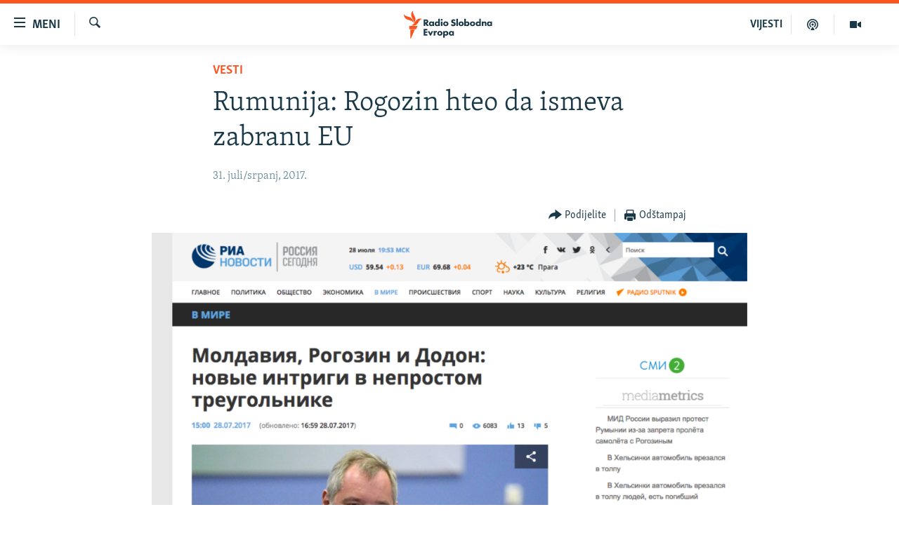

--- FILE ---
content_type: text/html; charset=utf-8
request_url: https://www.slobodnaevropa.org/a/28651061.html
body_size: 10575
content:

<!DOCTYPE html>
<html lang="sh" dir="ltr" class="no-js">
<head>
<link href="/Content/responsive/RFE/sh-SH/RFE-sh-SH.css?&amp;av=0.0.0.0&amp;cb=376" rel="stylesheet"/>
<script src="https://tags.slobodnaevropa.org/rferl-pangea/prod/utag.sync.js"></script> <script type='text/javascript' src='https://www.youtube.com/iframe_api' async></script>
<link rel="manifest" href="/manifest.json">
<script type="text/javascript">
//a general 'js' detection, must be on top level in <head>, due to CSS performance
document.documentElement.className = "js";
var cacheBuster = "376";
var appBaseUrl = "/";
var imgEnhancerBreakpoints = [0, 144, 256, 408, 650, 1023, 1597];
var isLoggingEnabled = false;
var isPreviewPage = false;
var isLivePreviewPage = false;
if (!isPreviewPage) {
window.RFE = window.RFE || {};
window.RFE.cacheEnabledByParam = window.location.href.indexOf('nocache=1') === -1;
const url = new URL(window.location.href);
const params = new URLSearchParams(url.search);
// Remove the 'nocache' parameter
params.delete('nocache');
// Update the URL without the 'nocache' parameter
url.search = params.toString();
window.history.replaceState(null, '', url.toString());
} else {
window.addEventListener('load', function() {
const links = window.document.links;
for (let i = 0; i < links.length; i++) {
links[i].href = '#';
links[i].target = '_self';
}
})
}
// Iframe & Embed detection
var embedProperties = {};
try {
// Reliable way to check if we are in an iframe.
var isIframe = window.self !== window.top;
embedProperties.is_iframe = isIframe;
if (!isIframe) {
embedProperties.embed_context = "main";
} else {
// We are in an iframe. Let's try to access the parent.
// This access will only fail with strict cross-origin (without document.domain).
var parentLocation = window.top.location;
// The access succeeded. Now we explicitly compare the hostname.
if (window.location.hostname === parentLocation.hostname) {
embedProperties.embed_context = "embed_self";
} else {
// Hostname is different (e.g. different subdomain with document.domain)
embedProperties.embed_context = "embed_cross";
}
// Since the access works, we can safely get the details.
embedProperties.url_parent = parentLocation.href;
embedProperties.title_parent = window.top.document.title;
}
} catch (err) {
// We are in an iframe, and an error occurred, probably due to cross-origin restrictions.
embedProperties.is_iframe = true;
embedProperties.embed_context = "embed_cross";
// We cannot access the properties of window.top.
// `document.referrer` can sometimes provide the URL of the parent page.
// It is not 100% reliable, but it is the best we can do in this situation.
embedProperties.url_parent = document.referrer || null;
embedProperties.title_parent = null; // We can't get to the title in a cross-origin scenario.
}
var pwaEnabled = true;
var swCacheDisabled;
</script>
<meta charset="utf-8" />
<title>Rumunija: Rogozin hteo da ismeva zabranu EU </title>
<meta name="description" content="Ministar spoljnih poslova Rumunije Teodor Meleškanu izjavio je danas da je zamenik premijera Rusije Dmitrij Rogozin &quot;s predumišljajem&quot; pokušao da uđe u rumunski vazdušni prostor, znajući da je na listi zvaničnika kojima je zabranjen ulaz u EU.
&quot;Prema mom mišljenju, to je bio nameran čin da bi..." />
<meta name="keywords" content="Vesti" />
<meta name="viewport" content="width=device-width, initial-scale=1.0" />
<meta http-equiv="X-UA-Compatible" content="IE=edge" />
<meta name="robots" content="max-image-preview:large"><meta property="fb:pages" content="196390633882" />
<link href="https://www.slobodnaevropa.org/a/28651061.html" rel="canonical" />
<meta name="apple-mobile-web-app-title" content="RSE" />
<meta name="apple-mobile-web-app-status-bar-style" content="black" />
<meta name="apple-itunes-app" content="app-id=475986784, app-argument=//28651061.ltr" />
<meta content="Rumunija: Rogozin hteo da ismeva zabranu EU " property="og:title" />
<meta content="Ministar spoljnih poslova Rumunije Teodor Meleškanu izjavio je danas da je zamenik premijera Rusije Dmitrij Rogozin &quot;s predumišljajem&quot; pokušao da uđe u rumunski vazdušni prostor, znajući da je na listi zvaničnika kojima je zabranjen ulaz u EU.
&quot;Prema mom mišljenju, to je bio nameran čin da bi..." property="og:description" />
<meta content="article" property="og:type" />
<meta content="https://www.slobodnaevropa.org/a/28651061.html" property="og:url" />
<meta content="Radio Slobodna Evropa" property="og:site_name" />
<meta content="https://www.facebook.com/RSE.Balkan" property="article:publisher" />
<meta content="https://gdb.rferl.org/2c9b9895-dfce-4a4a-9fec-077533b5c487_w1200_h630.png" property="og:image" />
<meta content="1200" property="og:image:width" />
<meta content="630" property="og:image:height" />
<meta content="821983274600050" property="fb:app_id" />
<meta content="summary_large_image" name="twitter:card" />
<meta content="@RSE_Balkan" name="twitter:site" />
<meta content="https://gdb.rferl.org/2c9b9895-dfce-4a4a-9fec-077533b5c487_w1200_h630.png" name="twitter:image" />
<meta content="Rumunija: Rogozin hteo da ismeva zabranu EU " name="twitter:title" />
<meta content="Ministar spoljnih poslova Rumunije Teodor Meleškanu izjavio je danas da je zamenik premijera Rusije Dmitrij Rogozin &quot;s predumišljajem&quot; pokušao da uđe u rumunski vazdušni prostor, znajući da je na listi zvaničnika kojima je zabranjen ulaz u EU.
&quot;Prema mom mišljenju, to je bio nameran čin da bi..." name="twitter:description" />
<link rel="amphtml" href="https://www.slobodnaevropa.org/amp/28651061.html" />
<script type="application/ld+json">{"articleSection":"Vesti","isAccessibleForFree":true,"headline":"Rumunija: Rogozin hteo da ismeva zabranu EU ","inLanguage":"sh-SH","keywords":"Vesti","author":{"@type":"Person","name":"Radio Slobodna Evropa"},"datePublished":"2017-07-31 15:48:28Z","dateModified":"2017-07-31 15:49:28Z","publisher":{"logo":{"width":512,"height":220,"@type":"ImageObject","url":"https://www.slobodnaevropa.org/Content/responsive/RFE/sh-SH/img/logo.png"},"@type":"NewsMediaOrganization","url":"https://www.slobodnaevropa.org","sameAs":["https://facebook.com/pages/Slobodna-Evropa-Balkanski-Servis/196390633882?_rdr","https://twitter.com/RSE_Balkan","https://www.youtube.com/user/RadioSlobodnaEvropa","https://www.instagram.com/radioslobodnaevropa/"],"name":"Radio Slobodna Evropa","alternateName":""},"@context":"https://schema.org","@type":"NewsArticle","mainEntityOfPage":"https://www.slobodnaevropa.org/a/28651061.html","url":"https://www.slobodnaevropa.org/a/28651061.html","description":"Ministar spoljnih poslova Rumunije Teodor Meleškanu izjavio je danas da je zamenik premijera Rusije Dmitrij Rogozin \u0022s predumišljajem\u0022 pokušao da uđe u rumunski vazdušni prostor, znajući da je na listi zvaničnika kojima je zabranjen ulaz u EU.\r\n \u0022Prema mom mišljenju, to je bio nameran čin da bi...","image":{"width":1080,"height":608,"@type":"ImageObject","url":"https://gdb.rferl.org/2c9b9895-dfce-4a4a-9fec-077533b5c487_w1080_h608.png"},"name":"Rumunija: Rogozin hteo da ismeva zabranu EU "}</script>
<script src="/Scripts/responsive/infographics.b?v=dVbZ-Cza7s4UoO3BqYSZdbxQZVF4BOLP5EfYDs4kqEo1&amp;av=0.0.0.0&amp;cb=376"></script>
<script src="/Scripts/responsive/loader.b?v=C-JLefdHQ4ECvt5x4bMsJCTq2VRkcN8JUkP-IB-DzAI1&amp;av=0.0.0.0&amp;cb=376"></script>
<link rel="icon" type="image/svg+xml" href="/Content/responsive/RFE/img/webApp/favicon.svg" />
<link rel="alternate icon" href="/Content/responsive/RFE/img/webApp/favicon.ico" />
<link rel="mask-icon" color="#ea6903" href="/Content/responsive/RFE/img/webApp/favicon_safari.svg" />
<link rel="apple-touch-icon" sizes="152x152" href="/Content/responsive/RFE/img/webApp/ico-152x152.png" />
<link rel="apple-touch-icon" sizes="144x144" href="/Content/responsive/RFE/img/webApp/ico-144x144.png" />
<link rel="apple-touch-icon" sizes="114x114" href="/Content/responsive/RFE/img/webApp/ico-114x114.png" />
<link rel="apple-touch-icon" sizes="72x72" href="/Content/responsive/RFE/img/webApp/ico-72x72.png" />
<link rel="apple-touch-icon-precomposed" href="/Content/responsive/RFE/img/webApp/ico-57x57.png" />
<link rel="icon" sizes="192x192" href="/Content/responsive/RFE/img/webApp/ico-192x192.png" />
<link rel="icon" sizes="128x128" href="/Content/responsive/RFE/img/webApp/ico-128x128.png" />
<meta name="msapplication-TileColor" content="#ffffff" />
<meta name="msapplication-TileImage" content="/Content/responsive/RFE/img/webApp/ico-144x144.png" />
<link rel="preload" href="/Content/responsive/fonts/Skolar-Lt_Latin_v2.woff" type="font/woff" as="font" crossorigin="anonymous" />
<link rel="alternate" type="application/rss+xml" title="RFE/RL - Top Stories [RSS]" href="/api/" />
<link rel="sitemap" type="application/rss+xml" href="/sitemap.xml" />
<script type="text/javascript">
var analyticsData = Object.assign(embedProperties, {url:"https://www.slobodnaevropa.org/a/28651061.html",property_id:"430",article_uid:"28651061",page_title:"Rumunija: Rogozin hteo da ismeva zabranu EU ",page_type:"article",content_type:"article",subcontent_type:"article",last_modified:"2017-07-31 15:49:28Z",pub_datetime:"2017-07-31 15:48:28Z",section:"vesti",english_section:"news",byline:"",categories:"news",domain:"www.slobodnaevropa.org",language:"Serbo-Croatian",language_service:"RFERL Balkans Regional",platform:"web",copied:"no",copied_article:"",copied_title:"",runs_js:"Yes",cms_release:"8.45.0.0.376",enviro_type:"prod",slug:"",entity:"RFE",short_language_service:"SER",platform_short:"W",page_name:"Rumunija: Rogozin hteo da ismeva zabranu EU "});
// Push Analytics data as GTM message (without "event" attribute and before GTM initialization)
window.dataLayer = window.dataLayer || [];
window.dataLayer.push(analyticsData);
</script>
<script type="text/javascript" data-cookiecategory="analytics">
var gtmEventObject = {event: 'page_meta_ready'};window.dataLayer = window.dataLayer || [];window.dataLayer.push(gtmEventObject);
var renderGtm = "true";
if (renderGtm === "true") {
(function(w,d,s,l,i){w[l]=w[l]||[];w[l].push({'gtm.start':new Date().getTime(),event:'gtm.js'});var f=d.getElementsByTagName(s)[0],j=d.createElement(s),dl=l!='dataLayer'?'&l='+l:'';j.async=true;j.src='//www.googletagmanager.com/gtm.js?id='+i+dl;f.parentNode.insertBefore(j,f);})(window,document,'script','dataLayer','GTM-WXZBPZ');
}
</script>
</head>
<body class=" nav-no-loaded cc_theme pg-article pg-article--single-column print-lay-article use-sticky-share nojs-images ">
<noscript><iframe src="https://www.googletagmanager.com/ns.html?id=GTM-WXZBPZ" height="0" width="0" style="display:none;visibility:hidden"></iframe></noscript> <script type="text/javascript" data-cookiecategory="analytics">
var gtmEventObject = {event: 'page_meta_ready'};window.dataLayer = window.dataLayer || [];window.dataLayer.push(gtmEventObject);
var renderGtm = "true";
if (renderGtm === "true") {
(function(w,d,s,l,i){w[l]=w[l]||[];w[l].push({'gtm.start':new Date().getTime(),event:'gtm.js'});var f=d.getElementsByTagName(s)[0],j=d.createElement(s),dl=l!='dataLayer'?'&l='+l:'';j.async=true;j.src='//www.googletagmanager.com/gtm.js?id='+i+dl;f.parentNode.insertBefore(j,f);})(window,document,'script','dataLayer','GTM-WXZBPZ');
}
</script>
<!--Analytics tag js version start-->
<script type="text/javascript" data-cookiecategory="analytics">
var utag_data = Object.assign({}, analyticsData, {pub_year:"2017",pub_month:"07",pub_day:"31",pub_hour:"15",pub_weekday:"Monday"});
if(typeof(TealiumTagFrom)==='function' && typeof(TealiumTagSearchKeyword)==='function') {
var utag_from=TealiumTagFrom();var utag_searchKeyword=TealiumTagSearchKeyword();
if(utag_searchKeyword!=null && utag_searchKeyword!=='' && utag_data["search_keyword"]==null) utag_data["search_keyword"]=utag_searchKeyword;if(utag_from!=null && utag_from!=='') utag_data["from"]=TealiumTagFrom();}
if(window.top!== window.self&&utag_data.page_type==="snippet"){utag_data.page_type = 'iframe';}
try{if(window.top!==window.self&&window.self.location.hostname===window.top.location.hostname){utag_data.platform = 'self-embed';utag_data.platform_short = 'se';}}catch(e){if(window.top!==window.self&&window.self.location.search.includes("platformType=self-embed")){utag_data.platform = 'cross-promo';utag_data.platform_short = 'cp';}}
(function(a,b,c,d){ a="https://tags.slobodnaevropa.org/rferl-pangea/prod/utag.js"; b=document;c="script";d=b.createElement(c);d.src=a;d.type="text/java"+c;d.async=true; a=b.getElementsByTagName(c)[0];a.parentNode.insertBefore(d,a); })();
</script>
<!--Analytics tag js version end-->
<!-- Analytics tag management NoScript -->
<noscript>
<img style="position: absolute; border: none;" src="https://ssc.slobodnaevropa.org/b/ss/bbgprod,bbgentityrferl/1/G.4--NS/1495594053?pageName=rfe%3aser%3aw%3aarticle%3arumunija%3a%20rogozin%20hteo%20da%20ismeva%20zabranu%20eu%20&amp;c6=rumunija%3a%20rogozin%20hteo%20da%20ismeva%20zabranu%20eu%20&amp;v36=8.45.0.0.376&amp;v6=D=c6&amp;g=https%3a%2f%2fwww.slobodnaevropa.org%2fa%2f28651061.html&amp;c1=D=g&amp;v1=D=g&amp;events=event1,event52&amp;c16=rferl%20balkans%20regional&amp;v16=D=c16&amp;c5=news&amp;v5=D=c5&amp;ch=vesti&amp;c15=serbo-croatian&amp;v15=D=c15&amp;c4=article&amp;v4=D=c4&amp;c14=28651061&amp;v14=D=c14&amp;v20=no&amp;c17=web&amp;v17=D=c17&amp;mcorgid=518abc7455e462b97f000101%40adobeorg&amp;server=www.slobodnaevropa.org&amp;pageType=D=c4&amp;ns=bbg&amp;v29=D=server&amp;v25=rfe&amp;v30=430&amp;v105=D=User-Agent " alt="analytics" width="1" height="1" /></noscript>
<!-- End of Analytics tag management NoScript -->
<!--*** Accessibility links - For ScreenReaders only ***-->
<section>
<div class="sr-only">
<h2>Dostupni linkovi</h2>
<ul>
<li><a href="#content" data-disable-smooth-scroll="1">Pređite na glavni sadržaj</a></li>
<li><a href="#navigation" data-disable-smooth-scroll="1">Pređite na glavnu navigaciju</a></li>
<li><a href="#txtHeaderSearch" data-disable-smooth-scroll="1">Pređite na pretragu</a></li>
</ul>
</div>
</section>
<div dir="ltr">
<div id="page">
<aside>
<div class="c-lightbox overlay-modal">
<div class="c-lightbox__intro">
<h2 class="c-lightbox__intro-title"></h2>
<button class="btn btn--rounded c-lightbox__btn c-lightbox__intro-next" title="Naredni">
<span class="ico ico--rounded ico-chevron-forward"></span>
<span class="sr-only">Naredni</span>
</button>
</div>
<div class="c-lightbox__nav">
<button class="btn btn--rounded c-lightbox__btn c-lightbox__btn--close" title="Zatvorite">
<span class="ico ico--rounded ico-close"></span>
<span class="sr-only">Zatvorite</span>
</button>
<button class="btn btn--rounded c-lightbox__btn c-lightbox__btn--prev" title="Prethodni">
<span class="ico ico--rounded ico-chevron-backward"></span>
<span class="sr-only">Prethodni</span>
</button>
<button class="btn btn--rounded c-lightbox__btn c-lightbox__btn--next" title="Naredni">
<span class="ico ico--rounded ico-chevron-forward"></span>
<span class="sr-only">Naredni</span>
</button>
</div>
<div class="c-lightbox__content-wrap">
<figure class="c-lightbox__content">
<span class="c-spinner c-spinner--lightbox">
<img src="/Content/responsive/img/player-spinner.png"
alt="molimo pričekajte"
title="molimo pričekajte" />
</span>
<div class="c-lightbox__img">
<div class="thumb">
<img src="" alt="" />
</div>
</div>
<figcaption>
<div class="c-lightbox__info c-lightbox__info--foot">
<span class="c-lightbox__counter"></span>
<span class="caption c-lightbox__caption"></span>
</div>
</figcaption>
</figure>
</div>
<div class="hidden">
<div class="content-advisory__box content-advisory__box--lightbox">
<span class="content-advisory__box-text">Ova slika sadrži osjetljivi sadržaj koji neki ljudi mogu smatrati uvredljivim ili uznemiravajućim.</span>
<button class="btn btn--transparent content-advisory__box-btn m-t-md" value="text" type="button">
<span class="btn__text">
Kliknite za otkrivanje
</span>
</button>
</div>
</div>
</div>
<div class="print-dialogue">
<div class="container">
<h3 class="print-dialogue__title section-head">Opcije štampanja:</h3>
<div class="print-dialogue__opts">
<ul class="print-dialogue__opt-group">
<li class="form__group form__group--checkbox">
<input class="form__check " id="checkboxImages" name="checkboxImages" type="checkbox" checked="checked" />
<label for="checkboxImages" class="form__label m-t-md">Slike</label>
</li>
<li class="form__group form__group--checkbox">
<input class="form__check " id="checkboxMultimedia" name="checkboxMultimedia" type="checkbox" checked="checked" />
<label for="checkboxMultimedia" class="form__label m-t-md">Multimedija</label>
</li>
</ul>
<ul class="print-dialogue__opt-group">
<li class="form__group form__group--checkbox">
<input class="form__check " id="checkboxEmbedded" name="checkboxEmbedded" type="checkbox" checked="checked" />
<label for="checkboxEmbedded" class="form__label m-t-md">Ugrađeni sadržaj</label>
</li>
<li class="hidden">
<input class="form__check " id="checkboxComments" name="checkboxComments" type="checkbox" />
<label for="checkboxComments" class="form__label m-t-md">Komentari</label>
</li>
</ul>
</div>
<div class="print-dialogue__buttons">
<button class="btn btn--secondary close-button" type="button" title="Poništi">
<span class="btn__text ">Poništi</span>
</button>
<button class="btn btn-cust-print m-l-sm" type="button" title="Odštampaj">
<span class="btn__text ">Odštampaj</span>
</button>
</div>
</div>
</div>
<div class="ctc-message pos-fix">
<div class="ctc-message__inner">Link has been copied to clipboard</div>
</div>
</aside>
<div class="hdr-20 hdr-20--big">
<div class="hdr-20__inner">
<div class="hdr-20__max pos-rel">
<div class="hdr-20__side hdr-20__side--primary d-flex">
<label data-for="main-menu-ctrl" data-switcher-trigger="true" data-switch-target="main-menu-ctrl" class="burger hdr-trigger pos-rel trans-trigger" data-trans-evt="click" data-trans-id="menu">
<span class="ico ico-close hdr-trigger__ico hdr-trigger__ico--close burger__ico burger__ico--close"></span>
<span class="ico ico-menu hdr-trigger__ico hdr-trigger__ico--open burger__ico burger__ico--open"></span>
<span class="burger__label">Meni</span>
</label>
<div class="menu-pnl pos-fix trans-target" data-switch-target="main-menu-ctrl" data-trans-id="menu">
<div class="menu-pnl__inner">
<nav class="main-nav menu-pnl__item menu-pnl__item--first">
<ul class="main-nav__list accordeon" data-analytics-tales="false" data-promo-name="link" data-location-name="nav,secnav">
<li class="main-nav__item">
<a class="main-nav__item-name main-nav__item-name--link" href="https://www.slobodnaevropa.org/vijesti-vesti" title="Vijesti" >Vijesti</a>
</li>
<li class="main-nav__item">
<a class="main-nav__item-name main-nav__item-name--link" href="/bosna-hercegovina-bih-vijesti" title="Bosna i Hercegovina" data-item-name="bosnia-herzegovina-radio-slobodna-evropa" >Bosna i Hercegovina</a>
</li>
<li class="main-nav__item">
<a class="main-nav__item-name main-nav__item-name--link" href="/srbija" title="Srbija" data-item-name="serbia-rse" >Srbija</a>
</li>
<li class="main-nav__item">
<a class="main-nav__item-name main-nav__item-name--link" href="/kosovo" title="Kosovo" data-item-name="sekcija-kosovo" >Kosovo</a>
</li>
<li class="main-nav__item">
<a class="main-nav__item-name main-nav__item-name--link" href="/sjeverna-makedonija" title="Sjeverna Makedonija" data-item-name="north-macedonia" >Sjeverna Makedonija</a>
</li>
<li class="main-nav__item">
<a class="main-nav__item-name main-nav__item-name--link" href="/crna-gora" title="Crna Gora" data-item-name="montenegro" >Crna Gora</a>
</li>
<li class="main-nav__item accordeon__item" data-switch-target="menu-item-3058">
<label class="main-nav__item-name main-nav__item-name--label accordeon__control-label" data-switcher-trigger="true" data-for="menu-item-3058">
Vizuelno
<span class="ico ico-chevron-down main-nav__chev"></span>
</label>
<div class="main-nav__sub-list">
<a class="main-nav__item-name main-nav__item-name--link main-nav__item-name--sub" href="/video" title="Video" data-item-name="video" >Video</a>
<a class="main-nav__item-name main-nav__item-name--link main-nav__item-name--sub" href="/fotogalerije" title="Fotogalerije" data-item-name="photo-galleries" >Fotogalerije</a>
<a class="main-nav__item-name main-nav__item-name--link main-nav__item-name--sub" href="/infografike-multimedija" title="Infografike" data-item-name="infographics" >Infografike</a>
</div>
</li>
<li class="main-nav__item">
<a class="main-nav__item-name main-nav__item-name--link" href="/podkasti" title="Podcasti" data-item-name="podcasts" >Podcasti</a>
</li>
<li class="main-nav__item">
<a class="main-nav__item-name main-nav__item-name--link" href="/z/22613" title="Rat u Ukrajini" data-item-name="ukraine-war" >Rat u Ukrajini</a>
</li>
<li class="main-nav__item">
<a class="main-nav__item-name main-nav__item-name--link" href="https://www.slobodnaevropa.org/kinanabalkanu" title="Kina na Balkanu" >Kina na Balkanu</a>
</li>
<li class="main-nav__item">
<a class="main-nav__item-name main-nav__item-name--link" href="/rse-svijet-svet" title="RSE priče iz svijeta" data-item-name="From RFE world" >RSE priče iz svijeta</a>
</li>
<li class="main-nav__item">
<a class="main-nav__item-name main-nav__item-name--link" href="/ispricaj-mi" title="Ispričaj mi" data-item-name="talk to me in bosnian " >Ispričaj mi</a>
</li>
<li class="main-nav__item">
<a class="main-nav__item-name main-nav__item-name--link" href="/dnevnoRSE" title="Dnevno@RSE" data-item-name="daily-rfe" >Dnevno@RSE</a>
</li>
<li class="main-nav__item accordeon__item" data-switch-target="menu-item-2940">
<label class="main-nav__item-name main-nav__item-name--label accordeon__control-label" data-switcher-trigger="true" data-for="menu-item-2940">
Specijali RSE
<span class="ico ico-chevron-down main-nav__chev"></span>
</label>
<div class="main-nav__sub-list">
<a class="main-nav__item-name main-nav__item-name--link main-nav__item-name--sub" href="/p/9891.html" title="Novinari RSE u zatvoru" data-item-name="rfe-journalists-prisoned" >Novinari RSE u zatvoru</a>
<a class="main-nav__item-name main-nav__item-name--link main-nav__item-name--sub" href="/z/20074" title="Post Scriptum" data-item-name="post-scriptum" >Post Scriptum</a>
<a class="main-nav__item-name main-nav__item-name--link main-nav__item-name--sub" href="https://www.slobodnaevropa.org/p/7633.html" title="Genocid u Srebrenici" target="_blank" rel="noopener">Genocid u Srebrenici</a>
<a class="main-nav__item-name main-nav__item-name--link main-nav__item-name--sub" href="/z/22503" title="Više od naslova" data-item-name="behind-the-headlines" >Više od naslova</a>
<a class="main-nav__item-name main-nav__item-name--link main-nav__item-name--sub" href="https://www.slobodnaevropa.org/a/mjesto-za-sjecanje-covid-balkan/31283890.html" title="Mjesto za sjećanje" >Mjesto za sjećanje</a>
<a class="main-nav__item-name main-nav__item-name--link main-nav__item-name--sub" href="/p/8294.html" title="Moja Evropa" data-item-name="my-europe-" >Moja Evropa</a>
<a class="main-nav__item-name main-nav__item-name--link main-nav__item-name--sub" href="/p/8619.html" title="Tri decenije od rata u BiH" data-item-name="bosnia-30-years-later" >Tri decenije od rata u BiH</a>
<a class="main-nav__item-name main-nav__item-name--link main-nav__item-name--sub" href="https://www.slobodnaevropa.org/a/29029986.html?utm_source=South-Slavic&amp;utm_medium=banner&amp;utm_campaign=Dianina-Lista-1c-(GR-972)#chapter-0" title="Jasenovac, sjećanje s rizikom" target="_blank" rel="noopener">Jasenovac, sjećanje s rizikom</a>
<a class="main-nav__item-name main-nav__item-name--link main-nav__item-name--sub" href="https://www.slobodnaevropa.org/a/dejtonski-sporazum-bih/30284282.html" title="Sve karte Dejtona" target="_blank" rel="noopener">Sve karte Dejtona</a>
<a class="main-nav__item-name main-nav__item-name--link main-nav__item-name--sub" href="https://www.slobodnaevropa.org/p/6865.html?utm_source=South-Slavic&amp;utm_medium=banner&amp;utm_campaign=100-years-of-Yugoslavia-1c" title="Nastanak i raspad Jugoslavije" target="_blank" rel="noopener">Nastanak i raspad Jugoslavije</a>
</div>
</li>
</ul>
</nav>
<div class="menu-pnl__item menu-pnl__item--social">
<h5 class="menu-pnl__sub-head">Pratite nas</h5>
<a href="https://facebook.com/pages/Slobodna-Evropa-Balkanski-Servis/196390633882?_rdr" title="Pratite nas na Facebooku" data-analytics-text="follow_on_facebook" class="btn btn--rounded btn--social-inverted menu-pnl__btn js-social-btn btn-facebook" target="_blank" rel="noopener">
<span class="ico ico-facebook-alt ico--rounded"></span>
</a>
<a href="https://twitter.com/RSE_Balkan" title="Pratite nas na Twitteru" data-analytics-text="follow_on_twitter" class="btn btn--rounded btn--social-inverted menu-pnl__btn js-social-btn btn-twitter" target="_blank" rel="noopener">
<span class="ico ico-twitter ico--rounded"></span>
</a>
<a href="https://www.youtube.com/user/RadioSlobodnaEvropa" title="Pratite nas na YouTubeu" data-analytics-text="follow_on_youtube" class="btn btn--rounded btn--social-inverted menu-pnl__btn js-social-btn btn-youtube" target="_blank" rel="noopener">
<span class="ico ico-youtube ico--rounded"></span>
</a>
<a href="https://www.instagram.com/radioslobodnaevropa/" title="Pratite nas na Instagramu" data-analytics-text="follow_on_instagram" class="btn btn--rounded btn--social-inverted menu-pnl__btn js-social-btn btn-instagram" target="_blank" rel="noopener">
<span class="ico ico-instagram ico--rounded"></span>
</a>
</div>
<div class="menu-pnl__item">
<a href="/navigation/allsites" class="menu-pnl__item-link">
<span class="ico ico-languages "></span>
Sve RFE/RL stranice
</a>
</div>
</div>
</div>
<label data-for="top-search-ctrl" data-switcher-trigger="true" data-switch-target="top-search-ctrl" class="top-srch-trigger hdr-trigger">
<span class="ico ico-close hdr-trigger__ico hdr-trigger__ico--close top-srch-trigger__ico top-srch-trigger__ico--close"></span>
<span class="ico ico-search hdr-trigger__ico hdr-trigger__ico--open top-srch-trigger__ico top-srch-trigger__ico--open"></span>
</label>
<div class="srch-top srch-top--in-header" data-switch-target="top-search-ctrl">
<div class="container">
<form action="/s" class="srch-top__form srch-top__form--in-header" id="form-topSearchHeader" method="get" role="search"><label for="txtHeaderSearch" class="sr-only">Pretraživač</label>
<input type="text" id="txtHeaderSearch" name="k" placeholder="pretražite tekst..." accesskey="s" value="" class="srch-top__input analyticstag-event" onkeydown="if (event.keyCode === 13) { FireAnalyticsTagEventOnSearch('search', $dom.get('#txtHeaderSearch')[0].value) }" />
<button title="Pretraživač" type="submit" class="btn btn--top-srch analyticstag-event" onclick="FireAnalyticsTagEventOnSearch('search', $dom.get('#txtHeaderSearch')[0].value) ">
<span class="ico ico-search"></span>
</button></form>
</div>
</div>
<a href="/" class="main-logo-link">
<img src="/Content/responsive/RFE/sh-SH/img/logo-compact.svg?cb=376" class="main-logo main-logo--comp" alt="logotip stranice">
<img src="/Content/responsive/RFE/sh-SH/img/logo.svg?cb=376" class="main-logo main-logo--big" alt="logotip stranice">
</a>
</div>
<div class="hdr-20__side hdr-20__side--secondary d-flex">
<a href="/video" title="Video" class="hdr-20__secondary-item" data-item-name="video">
<span class="ico ico-video hdr-20__secondary-icon"></span>
</a>
<a href="/podkasti" title="Podcast" class="hdr-20__secondary-item" data-item-name="podcast">
<span class="ico ico-podcast hdr-20__secondary-icon"></span>
</a>
<a href="/vijesti-vesti" title="VIJESTI" class="hdr-20__secondary-item hdr-20__secondary-item--lang" data-item-name="satellite">
VIJESTI
</a>
<a href="/s" title="Pretraživač" class="hdr-20__secondary-item hdr-20__secondary-item--search" data-item-name="search">
<span class="ico ico-search hdr-20__secondary-icon hdr-20__secondary-icon--search"></span>
</a>
<div class="srch-bottom">
<form action="/s" class="srch-bottom__form d-flex" id="form-bottomSearch" method="get" role="search"><label for="txtSearch" class="sr-only">Pretraživač</label>
<input type="search" id="txtSearch" name="k" placeholder="pretražite tekst..." accesskey="s" value="" class="srch-bottom__input analyticstag-event" onkeydown="if (event.keyCode === 13) { FireAnalyticsTagEventOnSearch('search', $dom.get('#txtSearch')[0].value) }" />
<button title="Pretraživač" type="submit" class="btn btn--bottom-srch analyticstag-event" onclick="FireAnalyticsTagEventOnSearch('search', $dom.get('#txtSearch')[0].value) ">
<span class="ico ico-search"></span>
</button></form>
</div>
</div>
<img src="/Content/responsive/RFE/sh-SH/img/logo-print.gif?cb=376" class="logo-print" loading="lazy" alt="logotip stranice">
<img src="/Content/responsive/RFE/sh-SH/img/logo-print_color.png?cb=376" class="logo-print logo-print--color" loading="lazy" alt="logotip stranice">
</div>
</div>
</div>
<script>
if (document.body.className.indexOf('pg-home') > -1) {
var nav2In = document.querySelector('.hdr-20__inner');
var nav2Sec = document.querySelector('.hdr-20__side--secondary');
var secStyle = window.getComputedStyle(nav2Sec);
if (nav2In && window.pageYOffset < 150 && secStyle['position'] !== 'fixed') {
nav2In.classList.add('hdr-20__inner--big')
}
}
</script>
<div class="c-hlights c-hlights--breaking c-hlights--no-item" data-hlight-display="mobile,desktop">
<div class="c-hlights__wrap container p-0">
<div class="c-hlights__nav">
<a role="button" href="#" title="Prethodni">
<span class="ico ico-chevron-backward m-0"></span>
<span class="sr-only">Prethodni</span>
</a>
<a role="button" href="#" title="Naredni">
<span class="ico ico-chevron-forward m-0"></span>
<span class="sr-only">Naredni</span>
</a>
</div>
<span class="c-hlights__label">
<span class="">Vanredno</span>
<span class="switcher-trigger">
<label data-for="more-less-1" data-switcher-trigger="true" class="switcher-trigger__label switcher-trigger__label--more p-b-0" title="Više sadržaja">
<span class="ico ico-chevron-down"></span>
</label>
<label data-for="more-less-1" data-switcher-trigger="true" class="switcher-trigger__label switcher-trigger__label--less p-b-0" title="Prikaži manje">
<span class="ico ico-chevron-up"></span>
</label>
</span>
</span>
<ul class="c-hlights__items switcher-target" data-switch-target="more-less-1">
</ul>
</div>
</div> <div id="content">
<main class="container">
<div class="hdr-container">
<div class="row">
<div class="col-xs-12 col-sm-12 col-md-10 col-md-offset-1">
<div class="row">
<div class="col-category col-xs-12 col-md-8 col-md-offset-2"> <div class="category js-category">
<a class="" href="/z/500">Vesti</a> </div>
</div><div class="col-title col-xs-12 col-md-8 col-md-offset-2"> <h1 class="title pg-title">
Rumunija: Rogozin hteo da ismeva zabranu EU
</h1>
</div><div class="col-publishing-details col-xs-12 col-md-8 col-md-offset-2"> <div class="publishing-details ">
<div class="published">
<span class="date" >
<time pubdate="pubdate" datetime="2017-07-31T17:48:28+01:00">
31. juli/srpanj, 2017.
</time>
</span>
</div>
</div>
</div><div class="col-xs-12 col-md-8 col-md-offset-2"> <div class="col-article-tools pos-rel article-share">
<div class="col-article-tools__end">
<div class="share--box">
<div class="sticky-share-container" style="display:none">
<div class="container">
<a href="https://www.slobodnaevropa.org" id="logo-sticky-share">&nbsp;</a>
<div class="pg-title pg-title--sticky-share">
Rumunija: Rogozin hteo da ismeva zabranu EU
</div>
<div class="sticked-nav-actions">
<!--This part is for sticky navigation display-->
<p class="buttons link-content-sharing p-0 ">
<button class="btn btn--link btn-content-sharing p-t-0 " id="btnContentSharing" value="text" role="Button" type="" title="Uključi više opcije dijeljenja">
<span class="ico ico-share ico--l"></span>
<span class="btn__text ">
Podijelite
</span>
</button>
</p>
<aside class="content-sharing js-content-sharing js-content-sharing--apply-sticky content-sharing--sticky"
role="complementary"
data-share-url="https://www.slobodnaevropa.org/a/28651061.html" data-share-title="Rumunija: Rogozin hteo da ismeva zabranu EU " data-share-text="">
<div class="content-sharing__popover">
<h6 class="content-sharing__title">Podijelite</h6>
<button href="#close" id="btnCloseSharing" class="btn btn--text-like content-sharing__close-btn">
<span class="ico ico-close ico--l"></span>
</button>
<ul class="content-sharing__list">
<li class="content-sharing__item">
<div class="ctc ">
<input type="text" class="ctc__input" readonly="readonly">
<a href="" js-href="https://www.slobodnaevropa.org/a/28651061.html" class="content-sharing__link ctc__button">
<span class="ico ico-copy-link ico--rounded ico--s"></span>
<span class="content-sharing__link-text">Kopiraj link</span>
</a>
</div>
</li>
<li class="content-sharing__item">
<a href="https://facebook.com/sharer.php?u=https%3a%2f%2fwww.slobodnaevropa.org%2fa%2f28651061.html"
data-analytics-text="share_on_facebook"
title="Facebook" target="_blank"
class="content-sharing__link js-social-btn">
<span class="ico ico-facebook ico--rounded ico--s"></span>
<span class="content-sharing__link-text">Facebook</span>
</a>
</li>
<li class="content-sharing__item visible-xs-inline-block visible-sm-inline-block">
<a href="viber://forward?text=https%3a%2f%2fwww.slobodnaevropa.org%2fa%2f28651061.html"
data-analytics-text="share_on_viber"
title="Viber" target="_blank"
class="content-sharing__link js-social-btn">
<span class="ico ico-viber ico--rounded ico--s"></span>
<span class="content-sharing__link-text">Viber</span>
</a>
</li>
<li class="content-sharing__item">
<a href="https://twitter.com/share?url=https%3a%2f%2fwww.slobodnaevropa.org%2fa%2f28651061.html&amp;text=Rumunija%3a+Rogozin+hteo+da+ismeva+zabranu+EU+"
data-analytics-text="share_on_twitter"
title="X (Twitter)" target="_blank"
class="content-sharing__link js-social-btn">
<span class="ico ico-twitter ico--rounded ico--s"></span>
<span class="content-sharing__link-text">X (Twitter)</span>
</a>
</li>
<li class="content-sharing__item">
<a href="mailto:?body=https%3a%2f%2fwww.slobodnaevropa.org%2fa%2f28651061.html&amp;subject=Rumunija: Rogozin hteo da ismeva zabranu EU "
title="Email"
class="content-sharing__link ">
<span class="ico ico-email ico--rounded ico--s"></span>
<span class="content-sharing__link-text">Email</span>
</a>
</li>
</ul>
</div>
</aside>
</div>
</div>
</div>
<div class="links">
<p class="buttons link-content-sharing p-0 ">
<button class="btn btn--link btn-content-sharing p-t-0 " id="btnContentSharing" value="text" role="Button" type="" title="Uključi više opcije dijeljenja">
<span class="ico ico-share ico--l"></span>
<span class="btn__text ">
Podijelite
</span>
</button>
</p>
<aside class="content-sharing js-content-sharing " role="complementary"
data-share-url="https://www.slobodnaevropa.org/a/28651061.html" data-share-title="Rumunija: Rogozin hteo da ismeva zabranu EU " data-share-text="">
<div class="content-sharing__popover">
<h6 class="content-sharing__title">Podijelite</h6>
<button href="#close" id="btnCloseSharing" class="btn btn--text-like content-sharing__close-btn">
<span class="ico ico-close ico--l"></span>
</button>
<ul class="content-sharing__list">
<li class="content-sharing__item">
<div class="ctc ">
<input type="text" class="ctc__input" readonly="readonly">
<a href="" js-href="https://www.slobodnaevropa.org/a/28651061.html" class="content-sharing__link ctc__button">
<span class="ico ico-copy-link ico--rounded ico--l"></span>
<span class="content-sharing__link-text">Kopiraj link</span>
</a>
</div>
</li>
<li class="content-sharing__item">
<a href="https://facebook.com/sharer.php?u=https%3a%2f%2fwww.slobodnaevropa.org%2fa%2f28651061.html"
data-analytics-text="share_on_facebook"
title="Facebook" target="_blank"
class="content-sharing__link js-social-btn">
<span class="ico ico-facebook ico--rounded ico--l"></span>
<span class="content-sharing__link-text">Facebook</span>
</a>
</li>
<li class="content-sharing__item visible-xs-inline-block visible-sm-inline-block">
<a href="viber://forward?text=https%3a%2f%2fwww.slobodnaevropa.org%2fa%2f28651061.html"
data-analytics-text="share_on_viber"
title="Viber" target="_blank"
class="content-sharing__link js-social-btn">
<span class="ico ico-viber ico--rounded ico--l"></span>
<span class="content-sharing__link-text">Viber</span>
</a>
</li>
<li class="content-sharing__item">
<a href="https://twitter.com/share?url=https%3a%2f%2fwww.slobodnaevropa.org%2fa%2f28651061.html&amp;text=Rumunija%3a+Rogozin+hteo+da+ismeva+zabranu+EU+"
data-analytics-text="share_on_twitter"
title="X (Twitter)" target="_blank"
class="content-sharing__link js-social-btn">
<span class="ico ico-twitter ico--rounded ico--l"></span>
<span class="content-sharing__link-text">X (Twitter)</span>
</a>
</li>
<li class="content-sharing__item">
<a href="mailto:?body=https%3a%2f%2fwww.slobodnaevropa.org%2fa%2f28651061.html&amp;subject=Rumunija: Rogozin hteo da ismeva zabranu EU "
title="Email"
class="content-sharing__link ">
<span class="ico ico-email ico--rounded ico--l"></span>
<span class="content-sharing__link-text">Email</span>
</a>
</li>
</ul>
</div>
</aside>
<p class="link-print hidden-xs buttons p-0">
<button class="btn btn--link btn-print p-t-0" onclick="if (typeof FireAnalyticsTagEvent === 'function') {FireAnalyticsTagEvent({ on_page_event: 'print_story' });}return false" title="(CTRL+P)">
<span class="ico ico-print"></span>
<span class="btn__text">Odštampaj</span>
</button>
</p>
</div>
</div>
</div>
</div>
</div><div class="col-multimedia col-xs-12 col-md-10 col-md-offset-1"> <div class="cover-media">
<figure class="media-image js-media-expand">
<div class="img-wrap">
<div class="thumb thumb16_9">
<img src="https://gdb.rferl.org/2c9b9895-dfce-4a4a-9fec-077533b5c487_w250_r1_s.png" alt="Dmitrij Rogozin" />
</div>
</div>
<figcaption>
<span class="caption">Dmitrij Rogozin</span>
</figcaption>
</figure>
</div>
</div>
</div>
</div>
</div>
</div>
<div class="body-container">
<div class="row">
<div class="col-xs-12 col-sm-12 col-md-10 col-md-offset-1">
<div class="row">
<div class="col-xs-12 col-sm-12 col-md-8 col-lg-8 col-md-offset-2">
<div id="article-content" class="content-floated-wrap fb-quotable">
<div class="wsw">
<p>Ministar spoljnih poslova Rumunije Teodor Meleškanu izjavio je danas da je zamenik premijera Rusije Dmitrij Rogozin &quot;s predumišljajem&quot; pokušao da uđe u rumunski vazdušni prostor, znajući da je na listi zvaničnika kojima je zabranjen ulaz u EU.</p>
<p>&quot;Prema mom mišljenju, to je bio nameran čin da bi se izazvali problemi između Rumunije i Rusije&quot;, rekao je Meleškanu u televizijskom intervjuu, prenosi Asošijeted pres.</p>
<p>Rogozin je u petak otkazao put za Moldaviju pošto njegovom avionu nije dozvoljen ulazak u vazdušni prostor Rumunije i Mađarske, članica EU.</p>
<p>On je jedan od najviših ruskih zvaničnika kojima je ulazak u EU zabranjen od 2014. godine, zbog ruske aneksije ukrajinskog poluostrva Krima.</p>
<p>Zamenik ruskog premijera bio je na komercijalnom letu za glavni grad Moldavije, Kišinjev, a avion je morao da sleti u glavni grad Belorusije, Minsk, jer nije imao dovoljno goriva.</p>
</div>
<div class="footer-toolbar">
<div class="share--box">
<div class="sticky-share-container" style="display:none">
<div class="container">
<a href="https://www.slobodnaevropa.org" id="logo-sticky-share">&nbsp;</a>
<div class="pg-title pg-title--sticky-share">
Rumunija: Rogozin hteo da ismeva zabranu EU
</div>
<div class="sticked-nav-actions">
<!--This part is for sticky navigation display-->
<p class="buttons link-content-sharing p-0 ">
<button class="btn btn--link btn-content-sharing p-t-0 " id="btnContentSharing" value="text" role="Button" type="" title="Uključi više opcije dijeljenja">
<span class="ico ico-share ico--l"></span>
<span class="btn__text ">
Podijelite
</span>
</button>
</p>
<aside class="content-sharing js-content-sharing js-content-sharing--apply-sticky content-sharing--sticky"
role="complementary"
data-share-url="https://www.slobodnaevropa.org/a/28651061.html" data-share-title="Rumunija: Rogozin hteo da ismeva zabranu EU " data-share-text="">
<div class="content-sharing__popover">
<h6 class="content-sharing__title">Podijelite</h6>
<button href="#close" id="btnCloseSharing" class="btn btn--text-like content-sharing__close-btn">
<span class="ico ico-close ico--l"></span>
</button>
<ul class="content-sharing__list">
<li class="content-sharing__item">
<div class="ctc ">
<input type="text" class="ctc__input" readonly="readonly">
<a href="" js-href="https://www.slobodnaevropa.org/a/28651061.html" class="content-sharing__link ctc__button">
<span class="ico ico-copy-link ico--rounded ico--s"></span>
<span class="content-sharing__link-text">Kopiraj link</span>
</a>
</div>
</li>
<li class="content-sharing__item">
<a href="https://facebook.com/sharer.php?u=https%3a%2f%2fwww.slobodnaevropa.org%2fa%2f28651061.html"
data-analytics-text="share_on_facebook"
title="Facebook" target="_blank"
class="content-sharing__link js-social-btn">
<span class="ico ico-facebook ico--rounded ico--s"></span>
<span class="content-sharing__link-text">Facebook</span>
</a>
</li>
<li class="content-sharing__item visible-xs-inline-block visible-sm-inline-block">
<a href="viber://forward?text=https%3a%2f%2fwww.slobodnaevropa.org%2fa%2f28651061.html"
data-analytics-text="share_on_viber"
title="Viber" target="_blank"
class="content-sharing__link js-social-btn">
<span class="ico ico-viber ico--rounded ico--s"></span>
<span class="content-sharing__link-text">Viber</span>
</a>
</li>
<li class="content-sharing__item">
<a href="https://twitter.com/share?url=https%3a%2f%2fwww.slobodnaevropa.org%2fa%2f28651061.html&amp;text=Rumunija%3a+Rogozin+hteo+da+ismeva+zabranu+EU+"
data-analytics-text="share_on_twitter"
title="X (Twitter)" target="_blank"
class="content-sharing__link js-social-btn">
<span class="ico ico-twitter ico--rounded ico--s"></span>
<span class="content-sharing__link-text">X (Twitter)</span>
</a>
</li>
<li class="content-sharing__item">
<a href="mailto:?body=https%3a%2f%2fwww.slobodnaevropa.org%2fa%2f28651061.html&amp;subject=Rumunija: Rogozin hteo da ismeva zabranu EU "
title="Email"
class="content-sharing__link ">
<span class="ico ico-email ico--rounded ico--s"></span>
<span class="content-sharing__link-text">Email</span>
</a>
</li>
</ul>
</div>
</aside>
</div>
</div>
</div>
<div class="links">
<p class="buttons link-content-sharing p-0 ">
<button class="btn btn--link btn-content-sharing p-t-0 " id="btnContentSharing" value="text" role="Button" type="" title="Uključi više opcije dijeljenja">
<span class="ico ico-share ico--l"></span>
<span class="btn__text ">
Podijelite
</span>
</button>
</p>
<aside class="content-sharing js-content-sharing " role="complementary"
data-share-url="https://www.slobodnaevropa.org/a/28651061.html" data-share-title="Rumunija: Rogozin hteo da ismeva zabranu EU " data-share-text="">
<div class="content-sharing__popover">
<h6 class="content-sharing__title">Podijelite</h6>
<button href="#close" id="btnCloseSharing" class="btn btn--text-like content-sharing__close-btn">
<span class="ico ico-close ico--l"></span>
</button>
<ul class="content-sharing__list">
<li class="content-sharing__item">
<div class="ctc ">
<input type="text" class="ctc__input" readonly="readonly">
<a href="" js-href="https://www.slobodnaevropa.org/a/28651061.html" class="content-sharing__link ctc__button">
<span class="ico ico-copy-link ico--rounded ico--l"></span>
<span class="content-sharing__link-text">Kopiraj link</span>
</a>
</div>
</li>
<li class="content-sharing__item">
<a href="https://facebook.com/sharer.php?u=https%3a%2f%2fwww.slobodnaevropa.org%2fa%2f28651061.html"
data-analytics-text="share_on_facebook"
title="Facebook" target="_blank"
class="content-sharing__link js-social-btn">
<span class="ico ico-facebook ico--rounded ico--l"></span>
<span class="content-sharing__link-text">Facebook</span>
</a>
</li>
<li class="content-sharing__item visible-xs-inline-block visible-sm-inline-block">
<a href="viber://forward?text=https%3a%2f%2fwww.slobodnaevropa.org%2fa%2f28651061.html"
data-analytics-text="share_on_viber"
title="Viber" target="_blank"
class="content-sharing__link js-social-btn">
<span class="ico ico-viber ico--rounded ico--l"></span>
<span class="content-sharing__link-text">Viber</span>
</a>
</li>
<li class="content-sharing__item">
<a href="https://twitter.com/share?url=https%3a%2f%2fwww.slobodnaevropa.org%2fa%2f28651061.html&amp;text=Rumunija%3a+Rogozin+hteo+da+ismeva+zabranu+EU+"
data-analytics-text="share_on_twitter"
title="X (Twitter)" target="_blank"
class="content-sharing__link js-social-btn">
<span class="ico ico-twitter ico--rounded ico--l"></span>
<span class="content-sharing__link-text">X (Twitter)</span>
</a>
</li>
<li class="content-sharing__item">
<a href="mailto:?body=https%3a%2f%2fwww.slobodnaevropa.org%2fa%2f28651061.html&amp;subject=Rumunija: Rogozin hteo da ismeva zabranu EU "
title="Email"
class="content-sharing__link ">
<span class="ico ico-email ico--rounded ico--l"></span>
<span class="content-sharing__link-text">Email</span>
</a>
</li>
</ul>
</div>
</aside>
<p class="link-print hidden-xs buttons p-0">
<button class="btn btn--link btn-print p-t-0" onclick="if (typeof FireAnalyticsTagEvent === 'function') {FireAnalyticsTagEvent({ on_page_event: 'print_story' });}return false" title="(CTRL+P)">
<span class="ico ico-print"></span>
<span class="btn__text">Odštampaj</span>
</button>
</p>
</div>
</div>
</div>
</div>
</div>
</div>
</div>
</div>
</div>
</main>
<a class="btn pos-abs p-0 lazy-scroll-load" data-ajax="true" data-ajax-mode="replace" data-ajax-update="#ymla-section" data-ajax-url="/part/section/5/7457" href="/p/7457.html" loadonce="true" title="Više priča">​</a> <div id="ymla-section" class="clear ymla-section"></div>
</div>
<footer role="contentinfo">
<div id="foot" class="foot">
<div class="container">
<div class="foot-nav collapsed" id="foot-nav">
<div class="menu">
<ul class="items">
<li class="socials block-socials">
<span class="handler" id="socials-handler">
Pratite nas
</span>
<div class="inner">
<ul class="subitems follow">
<li>
<a href="https://facebook.com/pages/Slobodna-Evropa-Balkanski-Servis/196390633882?_rdr" title="Pratite nas na Facebooku" data-analytics-text="follow_on_facebook" class="btn btn--rounded js-social-btn btn-facebook" target="_blank" rel="noopener">
<span class="ico ico-facebook-alt ico--rounded"></span>
</a>
</li>
<li>
<a href="https://twitter.com/RSE_Balkan" title="Pratite nas na Twitteru" data-analytics-text="follow_on_twitter" class="btn btn--rounded js-social-btn btn-twitter" target="_blank" rel="noopener">
<span class="ico ico-twitter ico--rounded"></span>
</a>
</li>
<li>
<a href="https://www.youtube.com/user/RadioSlobodnaEvropa" title="Pratite nas na YouTubeu" data-analytics-text="follow_on_youtube" class="btn btn--rounded js-social-btn btn-youtube" target="_blank" rel="noopener">
<span class="ico ico-youtube ico--rounded"></span>
</a>
</li>
<li>
<a href="https://www.instagram.com/radioslobodnaevropa/" title="Pratite nas na Instagramu" data-analytics-text="follow_on_instagram" class="btn btn--rounded js-social-btn btn-instagram" target="_blank" rel="noopener">
<span class="ico ico-instagram ico--rounded"></span>
</a>
</li>
<li>
<a href="/rssfeeds" title="RSS" data-analytics-text="follow_on_rss" class="btn btn--rounded js-social-btn btn-rss" >
<span class="ico ico-rss ico--rounded"></span>
</a>
</li>
<li>
<a href="/podkasti" title="TV raspored" data-analytics-text="follow_on_podcast" class="btn btn--rounded js-social-btn btn-podcast" >
<span class="ico ico-podcast ico--rounded"></span>
</a>
</li>
</ul>
</div>
</li>
<li class="block-primary collapsed collapsible item">
<span class="handler">
Info
<span title="Dugme za zatvaranje" class="ico ico-chevron-up"></span>
<span title="Dugme za otvaranje" class="ico ico-chevron-down"></span>
<span title="Dodaj" class="ico ico-plus"></span>
<span title="Ukloni" class="ico ico-minus"></span>
</span>
<div class="inner">
<ul class="subitems">
<li class="subitem">
<a class="handler" href="/p/4418.html" title="O nama" >O nama</a>
</li>
<li class="subitem">
<a class="handler" href="https://www.slobodnaevropa.org/navigation/allsites" title="Sve RSE stranice" >Sve RSE stranice</a>
</li>
<li class="subitem">
<a class="handler" href="/rss.html?tab=Rss" title="RSS" >RSS</a>
</li>
<li class="subitem">
<a class="handler" href="/p/5296.html" title="Kontakti" >Kontakti</a>
</li>
</ul>
</div>
</li>
<li class="block-primary collapsed collapsible item">
<span class="handler">
Pretraži
<span title="Dugme za zatvaranje" class="ico ico-chevron-up"></span>
<span title="Dugme za otvaranje" class="ico ico-chevron-down"></span>
<span title="Dodaj" class="ico ico-plus"></span>
<span title="Ukloni" class="ico ico-minus"></span>
</span>
<div class="inner">
<ul class="subitems">
<li class="subitem">
<a class="handler" href="https://www.slobodnaevropa.org/vijesti-vesti" title="Vijesti" >Vijesti</a>
</li>
<li class="subitem">
<a class="handler" href="https://www.slobodnaevropa.org/p/7596.html" title="Vizuelno" >Vizuelno</a>
</li>
<li class="subitem">
<a class="handler" href="https://www.slobodnaevropa.org/podkasti" title="Podcasti" >Podcasti</a>
</li>
<li class="subitem">
<a class="handler" href="https://www.slobodnaevropa.org/dnevno-newsletter" title="Newsletter Dnevno" >Newsletter Dnevno</a>
</li>
</ul>
</div>
</li>
</ul>
</div>
</div>
<div class="foot__item foot__item--copyrights">
<p class="copyright">Sva prava zadržana. Radio Free Europe / Radio Liberty © 2026 RFE/RL, Inc. </p>
</div>
</div>
</div>
</footer> </div>
</div>
<script src="https://cdn.onesignal.com/sdks/web/v16/OneSignalSDK.page.js" defer></script>
<script>
if (!isPreviewPage) {
window.OneSignalDeferred = window.OneSignalDeferred || [];
OneSignalDeferred.push(function(OneSignal) {
OneSignal.init({
appId: "23f1a494-8221-46a4-86ea-c97d7e833407",
});
});
}
</script> <script defer src="/Scripts/responsive/serviceWorkerInstall.js?cb=376"></script>
<script type="text/javascript">
// opera mini - disable ico font
if (navigator.userAgent.match(/Opera Mini/i)) {
document.getElementsByTagName("body")[0].className += " can-not-ff";
}
// mobile browsers test
if (typeof RFE !== 'undefined' && RFE.isMobile) {
if (RFE.isMobile.any()) {
document.getElementsByTagName("body")[0].className += " is-mobile";
}
else {
document.getElementsByTagName("body")[0].className += " is-not-mobile";
}
}
</script>
<script src="/conf.js?x=376" type="text/javascript"></script>
<div class="responsive-indicator">
<div class="visible-xs-block">XS</div>
<div class="visible-sm-block">SM</div>
<div class="visible-md-block">MD</div>
<div class="visible-lg-block">LG</div>
</div>
<script type="text/javascript">
var bar_data = {
"apiId": "28651061",
"apiType": "1",
"isEmbedded": "0",
"culture": "sh-SH",
"cookieName": "cmsLoggedIn",
"cookieDomain": "www.slobodnaevropa.org"
};
</script>
<div id="scriptLoaderTarget" style="display:none;contain:strict;"></div>
</body>
</html>